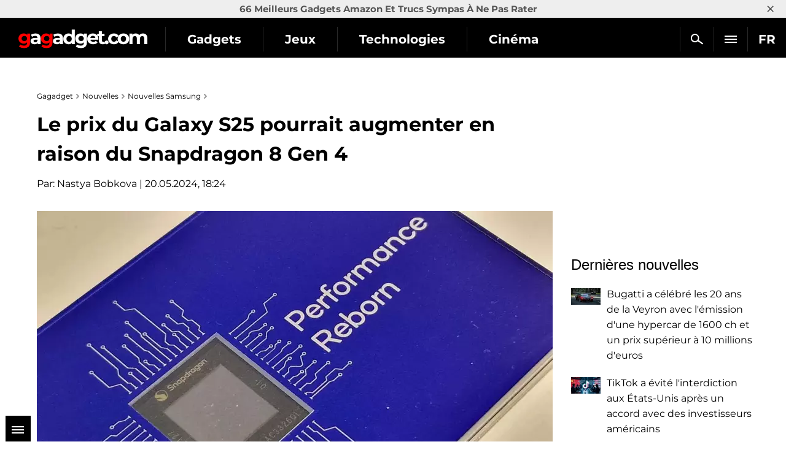

--- FILE ---
content_type: text/html; charset=utf-8
request_url: https://gagadget.com/fr/460142-le-prix-du-galaxy-s25-pourrait-augmenter-en-raison-du-snapdragon-8-gen-4/
body_size: 15034
content:

<!DOCTYPE html>
<html lang="fr">
<head>
	<meta charset="utf-8" />
	<title>Le prix du Galaxy S25 pourrait augmenter en raison du Snapdragon 8 Gen 4 | Gagadget.com</title>
	
	<meta name="news_keywords" content="Galaxy S25, Snapdragon 8 Gen 4, Samsung " />
	<meta name="description" content="Le nouveau fleuron de Samsung, le Galaxy S25, sera dévoilé au début de l&#39;année prochaine avec plusieurs mises à jour. Selon un rapport de Digital Chat Station, son prix pourrait augmenter en raison de la nouvelle puce Snapdragon 8 Gen 4." />

	<meta name="twitter:card" content="summary_large_image" />
	<meta name="twitter:description" content="Le nouveau fleuron de Samsung, le Galaxy S25, sera dévoilé au début de l&#39;année prochaine ..." />
	<meta name="twitter:title" content="Le prix du Galaxy S25 pourrait augmenter en raison du Snapdragon 8 Gen 4" />
	<meta name="twitter:site" content="@gagadget" />
	<meta name="twitter:url" content="https://gagadget.com/fr/460142-le-prix-du-galaxy-s25-pourrait-augmenter-en-raison-du-snapdragon-8-gen-4/" />
	
		
			<meta name="twitter:image" content="https://gagadget.com/media/cache/1d/2e/1d2e4756c27ae2588e632644badcae0c.webp" />
		
	
	<meta name="twitter:creator" content="@gagadget" />
	<meta name="robots" content="max-snippet:-1, max-image-preview:large" />


	
	
		<link rel="dns-prefetch" href="//googletagmanager.com" />
		<link rel="dns-prefetch" href="//autolinkmaker.itunes.apple.com" />
		<link rel="dns-prefetch" href="//connect.facebook.net" />
		
			<link rel="dns-prefetch" href="//www.googletagservices.com" />
			<link rel="dns-prefetch" href="//pagead2.googlesyndication.com" />
		
		
		<link rel="preload" href="/static/css/montserrat/JTUHjIg1_i6t8kCHKm4532VJOt5-QNFgpCtr6Hw5aXo.woff2" as="font" type="font/woff2" crossorigin />
		<link rel="preload" href="/static/css/montserrat/JTUHjIg1_i6t8kCHKm4532VJOt5-QNFgpCuM73w5aXo.woff2" as="font" type="font/woff2" crossorigin />
		<link rel="preload" href="/static/css/montserrat/JTUHjIg1_i6t8kCHKm4532VJOt5-QNFgpCuM73w3aXpsog.woff2" as="font" type="font/woff2" crossorigin />
		<link rel="preload" href="/static/css/montserrat/JTUHjIg1_i6t8kCHKm4532VJOt5-QNFgpCtr6Hw3aXpsog.woff2" as="font" type="font/woff2" crossorigin />
		<link rel="preload" href="/static/CACHE2/css/ac9c41c22ae2.css" as="style" />
	
	<link rel="dns-prefetch" href="//www.youtube.com" />
	


	<link rel="shortcut icon" href="https://gagadget.com/static/img/favicon.ico" />
	
	
	
	
		<meta name="google-site-verification" content="MoRsqumYf8c6UywS7x_ZjfYwB-YfLoeo992CuuIy-t0" />
	
	
	
	
	
	
	<meta name="google-site-verification" content="j-3QKlo08D3FKBf27v0iMbdafGVgd_eDod2L2S01vqE" />
	<meta name="dumedia-verify" content="4c69df21d40a" />
	<meta name='ir-site-verification-token' value='2015789489' />
	
	<meta name="viewport" content="width=device-width, initial-scale=1.0" />
	<meta name="theme-color" content="#000000" />

	
	
		<script type="application/ld+json">
		{
			"@context": "https://schema.org",
			"@type": "WebSite",
			"name": "Gagadget.com",
			"url": "https://gagadget.com/fr/",
			"potentialAction": {
				"@type": "SearchAction",
				"target": "https://gagadget.com/fr/search/?q={search_term_string}",
				"query-input": "required name=search_term_string"
			}
		}
		</script>
		<script type="application/ld+json">
		{
			"@context": "https://schema.org",
			"@type": "Organization",
			"name": "Gagadget",
			"legalName": "Gagadget.com",
			"url": "https://gagadget.com/fr/",
			"sameAs": [
				
				"https://flipboard.com/@gagadget/gagadget-com-fr-q4c3mhl4y",
				
				"https://t.me/gagadget_fr",
				
				"https://www.facebook.com/gagadgetfrance",
				
				"https://www.youtube.com/@gagadget.france"
				
			],
			"foundingDate": 2007,
			"logo": {
				"@type": "ImageObject",
				"url": "https://gagadget.com/static/img/gg_logo_black_600x60.jpg",
				"width": "600",
				"height": "60"
			},
			"address": {
				"@type": "PostalAddress",
				"streetAddress": "st. Velyka Vasylkivska 65",
				"addressLocality": "Kyiv",
				"postalCode": "03150",
				"addressCountry": "UA"
			},
			"contactPoint": {
				"@type": "ContactPoint",
				"email": "info@magnet.kiev.ua",
				"contactType": "headquoters",
				"areaServed": "UA",
				"availableLanguage": [
					"uk","en","de","fr","it","es","nl","sv","da","nb","pl","ru"
				]
			}
		}
		</script>
		<script type="application/ld+json">
		{
			"@context": "https://schema.org",
			"@type": "NewsMediaOrganization",
			"name": "Gagadget",
			"legalName": "Gagadget.com",
			"url": "https://gagadget.com/fr/",
			"sameAs": [
				
				"https://flipboard.com/@gagadget/gagadget-com-fr-q4c3mhl4y",
				
				"https://t.me/gagadget_fr",
				
				"https://www.facebook.com/gagadgetfrance",
				
				"https://www.youtube.com/@gagadget.france"
				
			],
			"foundingDate": 2007,
			"logo": {
				"@type": "ImageObject",
				"url": "https://gagadget.com/static/img/gg_logo_black_600x60.jpg",
				"width": "600",
				"height": "60"
			},
			"address": {
				"@type": "PostalAddress",
				"streetAddress": "st. Velyka Vasylkivska 65",
				"addressLocality": "Kyiv",
				"postalCode": "03150",
				"addressCountry": "UA"
			},
			"contactPoint": {
				"@type": "ContactPoint",
				"email": "info@magnet.kiev.ua",
				"contactType": "headquoters",
				"areaServed": "UA",
				"availableLanguage": [
					"uk","en","de","fr","it","es","nl","sv","da","nb","pl","ru"
				]
			}
		}
		</script>
	
	<script type="application/ld+json">
		{
			"@context": "https://schema.org",
			"@type": "NewsArticle",
			"headline": "Le prix du Galaxy S25 pourrait augmenter en raison du Snapdragon 8 Gen 4",
			"url": "https://gagadget.com/fr/460142-le-prix-du-galaxy-s25-pourrait-augmenter-en-raison-du-snapdragon-8-gen-4/",
			"mainEntityOfPage": {
				"@type": "WebPage",
				"@id": "https://gagadget.com/fr/460142-le-prix-du-galaxy-s25-pourrait-augmenter-en-raison-du-snapdragon-8-gen-4/"
			},
			"thumbnailUrl": "https://gagadget.com/media/post_big/Snapdragon-Summit-8-Gen-3-X-Elit.jpg",
			"dateCreated": "2024-05-20T19:09:43",
			"datePublished": "2024-05-20T19:09:43",
			"dateModified": "2024-05-20T19:24:58",
			"commentCount": "0",
			"articleSection": "Nouvelles",
			"description": "Le nouveau fleuron de Samsung, le Galaxy S25, sera dévoilé au début de l&#39;année prochaine avec plusieurs mises à jour. Selon un rapport de Digital Chat Station, son prix pourrait augmenter en raison de la nouvelle puce Snapdragon 8 Gen 4.",
			"author": {
				"@type": "Person",
				"name": "Nastya Bobkova",
				"url": "https://gagadget.com/fr/users/214253/all/"
			},
			"publisher": {
				"@type": "Organization",
				"name": "Gagadget.com",
				"url": "https://gagadget.com/",
				"logo": {
					"@type": "ImageObject",
					"url": "https://gagadget.com/static/img/gg_logo_black_600x60.jpg",
					"width": "600",
					"height": "60"
				},
				"brand": "Gagadget",
				"sameAs": [
					
					"https://flipboard.com/@gagadget/gagadget-com-fr-q4c3mhl4y",
					
					"https://t.me/gagadget_fr",
					
					"https://www.facebook.com/gagadgetfrance",
					
					"https://www.youtube.com/@gagadget.france"
					
				]
			}
		}
	</script>


	<link rel="stylesheet" href="/static/CACHE2/css/10d80bf08ebe.css" type="text/css" media="all" />

	
	
		

	
		<link rel="alternate" hreflang="ru" href="https://gagadget.com/460133-tsena-galaxy-s25-mozhet-vyirasti-iz-za-snapdragon-8-gen-4/" />
	

	
		<link rel="alternate" hreflang="uk" href="https://gagadget.com/uk/460132-tsina-galaxy-s25-mozhe-zrosti-cherez-snapdragon-8-gen-4/" />
	

	
		<link rel="alternate" hreflang="pl" href="https://gagadget.pl/460134-cena-galaxy-s25-moze-wzrosnac-z-powodu-snapdragona-8-gen-4/" />
	

	
		<link rel="alternate" hreflang="en" href="https://gagadget.com/en/460135-galaxy-s25-price-may-rise-due-to-snapdragon-8-gen-4/" />
	

	
		<link rel="alternate" hreflang="da" href="https://da.gagadget.com/460136-prisen-pa-galaxy-s25-kan-stige-pa-grund-af-snapdragon-8-gen-4/" />
	

	
		<link rel="alternate" hreflang="es" href="https://gagadget.es/460137-el-precio-del-galaxy-s25-podria-aumentar-debido-al-snapdragon-8-gen-4/" />
	

	

	
		<link rel="alternate" hreflang="de" href="https://gagadget.de/460139-preis-des-galaxy-s25-konnte-aufgrund-des-snapdragon-8-gen-4-steigen/" />
	

	
		<link rel="alternate" hreflang="nl" href="https://gagadget.nl/460140-galaxy-s25-prijs-kan-omhoog-door-snapdragon-8-gen-4/" />
	

	
		<link rel="alternate" hreflang="nb" href="https://nb.gagadget.com/460141-galaxy-s25-prisen-kan-stige-pa-grunn-av-snapdragon-8-gen-4/" />
	

	
		<link rel="alternate" hreflang="fr" href="https://gagadget.com/fr/460142-le-prix-du-galaxy-s25-pourrait-augmenter-en-raison-du-snapdragon-8-gen-4/" />
	

	
		<link rel="alternate" hreflang="sv" href="https://sv.gagadget.com/460143-priset-pa-galaxy-s25-kan-stiga-pa-grund-av-snapdragon-8-gen-4/" />
	


	

	
		<link rel="amphtml" href="https://gagadget.com/fr/460142-le-prix-du-galaxy-s25-pourrait-augmenter-en-raison-du-snapdragon-8-gen-4-amp/" />
	
	<link rel="canonical" href="https://gagadget.com/fr/460142-le-prix-du-galaxy-s25-pourrait-augmenter-en-raison-du-snapdragon-8-gen-4/" />
	


	<script type="text/javascript" src="/static/CACHE2/js/155a6b6fc55d.js"></script>

	
		<noscript data-js="loadlater" data-src="https://www.googletagservices.com/tag/js/gpt.js"></noscript>
	
	<script>
		var googletag = googletag || {};
		googletag.cmd = googletag.cmd || [];
		
			
	var gptadslots=[],
		gptIndex = -1;

			googletag.cmd.push(function() {
				var mapping_top = googletag.sizeMapping().
				addSize([768, 500], [728, 90]).
				addSize([1, 1], [[360, 100], [320, 50], [320, 100]]).
				build();
				
				
				googletag.defineSlot('/146704994/gagadget_sidebar_premium_fr', [[300, 600], [300, 250]], 'gagadget_sidebar_premium_fr').addService(googletag.pubads());
				googletag.pubads().collapseEmptyDivs(true);
				googletag.pubads().enableSingleRequest();
				googletag.pubads().setTargeting('request-path', '/fr/460142-le-prix-du-galaxy-s25-pourrait-augmenter-en-raison-du-snapdragon-8-gen-4/');
				
				googletag.enableServices();
			});
		
	</script>

	
		
			
		
	

	
	<meta property="og:type" content="article" />
	<meta property="og:title" content="Le prix du Galaxy S25 pourrait augmenter en raison du Snapdragon 8 Gen 4" />
	<meta property="article:author" content="Nastya Bobkova" />
	<meta property="ia:markup_url" content="https://gagadget.com/fr/460142-le-prix-du-galaxy-s25-pourrait-augmenter-en-raison-du-snapdragon-8-gen-4/" />
	
		
			<meta property="og:image" content="https://gagadget.com/media/cache/1d/2e/1d2e4756c27ae2588e632644badcae0c.webp" />
			<meta property="og:image:width" content="840" />
			<meta property="og:image:height" content="441" />
		
	
	<meta property="og:url" content="https://gagadget.com/fr/460142-le-prix-du-galaxy-s25-pourrait-augmenter-en-raison-du-snapdragon-8-gen-4/" />
	<meta property="og:description" content="Le nouveau fleuron de Samsung, le Galaxy S25, sera dévoilé au début de l&#39;année prochaine avec plusieurs mises à jour. Selon un rapport de Digital Chat Station, son prix pourrait augmenter en raison de la nouvelle puce Snapdragon 8 Gen 4." />

	
	
	<script>
		var infinitePostsOptions = {
			'next': '/fr/693098-bugatti-a-celebre-les-20-ans-de-la-veyron-avec-lemission-dune-hypercar-de-1600-ch-et-un-prix-superieur-a-10-millions-deuros/',
			'exclude': 460142,
			'original_post_id': 460142,
			'next_infinite_substitution': 0,
		};
	</script>
	


	
		<!-- Gravitec push -->
		<noscript data-js="loadlater" data-wait="3700">
		<script>(function(w,d,s,l,i){w[l]=w[l]||[];w[l].push({'gtm.start':
		new Date().getTime(),event:'gtm.js'});var f=d.getElementsByTagName(s)[0],
		j=d.createElement(s),dl=l!='dataLayer'?'&l='+l:'';j.async=true;j.src=
		'https://www.googletagmanager.com/gtm.js?id='+i+dl;f.parentNode.insertBefore(j,f);
		})(window,document,'script','dataLayer','GTM-K3XZ8W3');</script>
		</noscript>
		<!-- End Gravitec push -->
	

</head>
<body class="os-mac body-pt body-pt_sm body-pt_toplink">

	
	
		
		
			
		
	
	


	
		
			
		
	

	

		
			
<div class="header-wrap header-wrap_fixed" style="overflow: hidden;">
	
		<div class="toplink-container js-toplink-container">
	<a href="https://gagadget.com/fr/amazon-find/227046-truc-cool-a-acheter-sur-amazon/" class="toplink-container__link js-open"><b>66 Meilleurs Gadgets Amazon Et Trucs Sympas À Ne Pas Rater</b></a>
	<a href="#" class="toplink-container__link toplink-container__link_close" data-url="/ajax/close-toplink/637/">×</a>
</div>

	
	<div class="header-cont">
		<div class="header-cont__in">
			<ul class="nav pull-right js-sub-cont">

				<li class="pull-right relative">
					

<div class="js-country">
	
		<span class="nav__link nav__link_nar">
			FR
		</span>
		<ul class="nav-drop">
			
				
					
						
											
							
								<li>
									<a href="/uk/460132-tsina-galaxy-s25-mozhe-zrosti-cherez-snapdragon-8-gen-4/" class="nav-drop__link">UK</a>
								</li>
							
						
					
				
			
				
					
						
											
							
								<li>
									<a href="/en/460135-galaxy-s25-price-may-rise-due-to-snapdragon-8-gen-4/" class="nav-drop__link">EN</a>
								</li>
							
						
					
				
			
				
					
						
											
							
								<li>
									<a href="https://gagadget.de/460139-preis-des-galaxy-s25-konnte-aufgrund-des-snapdragon-8-gen-4-steigen/" class="nav-drop__link">DE</a>
								</li>
							
						
					
				
			
				
			
				
					
						<li>
							<a href="https://gagadget.it/" class="nav-drop__link">IT</a>
						</li>
					
				
			
				
					
						
											
							
								<li>
									<a href="https://gagadget.es/460137-el-precio-del-galaxy-s25-podria-aumentar-debido-al-snapdragon-8-gen-4/" class="nav-drop__link">ES</a>
								</li>
							
						
					
				
			
				
					
						
											
							
								<li>
									<a href="https://gagadget.nl/460140-galaxy-s25-prijs-kan-omhoog-door-snapdragon-8-gen-4/" class="nav-drop__link">NL</a>
								</li>
							
						
					
				
			
				
					
						
											
							
								<li>
									<a href="https://sv.gagadget.com/460143-priset-pa-galaxy-s25-kan-stiga-pa-grund-av-snapdragon-8-gen-4/" class="nav-drop__link">SV</a>
								</li>
							
						
					
				
			
				
					
						
					
				
			
				
					
						
					
				
			
				
					
						
											
							
								<li>
									<a href="https://gagadget.pl/460134-cena-galaxy-s25-moze-wzrosnac-z-powodu-snapdragona-8-gen-4/" class="nav-drop__link">PL</a>
								</li>
							
						
					
				
			
				
					
						
											
							
								<li>
									<a href="/460133-tsena-galaxy-s25-mozhet-vyirasti-iz-za-snapdragon-8-gen-4/" class="nav-drop__link">RU</a>
								</li>
							
						
					
				
			
		</ul>
	
</div>
				</li>

				<li class="pull-right nav__more js-submenu">
					<div class="menu-link">
						<span class="nav__link nav__link_nar">
							<span class="icon-bar-wr">
								<span class="icon-bar"></span>
								<span class="icon-bar"></span>
								<span class="icon-bar"></span>
							</span>
						</span>
						<ul class="nav-drop nav-drop_hd"></ul>
					</div>
				</li>
				
				<li class="pull-right">
					<a href="/fr/search/" class="nav__link nav__link_nar js-search-fr" rel="nofollow"><span class="nav__search"></span></a>
				</li>
				
			</ul>
			<ul class="nav nav_left js-r-menu">
				
				
					
						

	
		<li class="js-r-menu-item">
			<a href="/fr/gadgets/" class="nav__link">Gadgets</a>
			<ul>
				
					
						<li>
							<a href="/fr/interview/">Interview</a>
							
						</li>
					
				
					
						<li>
							<a href="/fr/robots/">Robots</a>
							
						</li>
					
				
					
						<li>
							<a href="/fr/buzz/">Fuites et rumeurs</a>
							
						</li>
					
				
					
						<li>
							<a href="/fr/announce/">Annonces</a>
							
						</li>
					
				
					
						<li>
							<a href="/fr/gadgets-review/">Avis de gadgets</a>
							
						</li>
					
				
					
						<li>
							<a href="/fr/discounts/">Remises</a>
							
						</li>
					
				
					
						<li>
							<a href="/fr/business/">Entreprise</a>
							
						</li>
					
				
					
						<li>
							<a href="/fr/smarthome/">Maison intelligente</a>
							
						</li>
					
				
					
						<li>
							<a href="/fr/cringe/">Cringe</a>
							
						</li>
					
				
					
						<li>
							<a href="/fr/kino/">Cinéma</a>
							
						</li>
					
				
					
						<li>
							<a href="/fr/local/">Actualités françaises</a>
							
						</li>
					
				
			</ul>
		</li>
	
		<li class="js-r-menu-item">
			<a href="/fr/games/" class="nav__link">Jeux</a>
			<ul>
				
					
						<li>
							<a href="/fr/vr-games/">Jeux VR</a>
							
						</li>
					
				
					
						<li>
							<a href="/fr/games-buzz/">Leaks et rumeurs (jeux)</a>
							
						</li>
					
				
					
						<li>
							<a href="/fr/games-announce/">Annonces</a>
							
						</li>
					
				
					
						<li>
							<a href="/fr/games-review/">Critiques de jeux</a>
							
						</li>
					
				
					
						<li>
							<a href="/fr/pc/">PC</a>
							
						</li>
					
				
					
						<li>
							<a href="/fr/playstation/">Playstation</a>
							
						</li>
					
				
					
						<li>
							<a href="/fr/xbox/">Xbox</a>
							
						</li>
					
				
					
						<li>
							<a href="/fr/games-nintendo/">Nintendo Switch</a>
							
						</li>
					
				
					
						<li>
							<a href="/fr/games-mobile/">Jeux mobiles</a>
							
						</li>
					
				
					
						<li>
							<a href="/fr/games-discounts/">Remises</a>
							
						</li>
					
				
			</ul>
		</li>
	
		<li class="js-r-menu-item">
			<a href="/fr/tech/" class="nav__link">Technologies</a>
			<ul>
				
					
						<li>
							<a href="/fr/ai/">Intelligence artificielle</a>
							
						</li>
					
				
					
						<li>
							<a href="/fr/space/">Espace</a>
							
						</li>
					
				
					
						<li>
							<a href="/fr/ev/">Transport électrique</a>
							
						</li>
					
				
					
						<li>
							<a href="/fr/blokchejn-i-kriptovalyuty/">Crypto-monnaies</a>
							
						</li>
					
				
					
						<li>
							<a href="/fr/streamimg/">Streaming</a>
							
						</li>
					
				
					
						<li>
							<a href="/fr/cloud-services/">Services cloud</a>
							
						</li>
					
				
					
						<li>
							<a href="/fr/security/">Sécurité et pirates</a>
							
						</li>
					
				
			</ul>
		</li>
	
		<li class="js-r-menu-item">
			<a href="/fr/movies/" class="nav__link">Cinéma</a>
			<ul>
				
					
						<li>
							<a href="/fr/movies-announce/">Annonces de films</a>
							
						</li>
					
				
					
						<li>
							<a href="/fr/rumours-film/">Fuites et rumeurs (films)</a>
							
						</li>
					
				
					
						<li>
							<a href="/fr/trailers/">Bandes-annonces</a>
							
						</li>
					
				
					
						<li>
							<a href="/fr/serials/">Séries</a>
							
						</li>
					
				
					
						<li>
							<a href="/fr/animation/">Animation</a>
							
						</li>
					
				
					
						<li>
							<a href="/fr/kino/">Cinéma</a>
							
						</li>
					
				
			</ul>
		</li>
	
		<li class="js-r-menu-item">
			<a href="/fr/vehicles/" class="nav__link">Voitures</a>
			<ul>
				
					
						<li>
							<a href="/fr/cars/">Voitures</a>
							
						</li>
					
				
					
						<li>
							<a href="/fr/commercial-vehicles/">Véhicules utilitaires</a>
							
						</li>
					
				
					
						<li>
							<a href="/fr/rumors-auto/">Rumeurs (auto)</a>
							
						</li>
					
				
					
						<li>
							<a href="/fr/ev/">Transport électrique</a>
							
						</li>
					
				
					
				
			</ul>
		</li>
	
		<li class="js-r-menu-item">
			<a href="/fr/military/" class="nav__link">Militaire</a>
			<ul>
				
					
						<li>
							<a href="/fr/uav/">UAV</a>
							
						</li>
					
				
					
						<li>
							<a href="/fr/osint/">OSINT</a>
							
						</li>
					
				
					
						<li>
							<a href="/fr/proizvoditeli-oruzhiya/">Fabricants d&#39;armes</a>
							
						</li>
					
				
					
						<li>
							<a href="/fr/aviation/">Aviation</a>
							
						</li>
					
				
					
						<li>
							<a href="/fr/fleet/">Flotte</a>
							
						</li>
					
				
					
						<li>
							<a href="/fr/tanks/">Véhicules blindés</a>
							
						</li>
					
				
					
						<li>
							<a href="/fr/rockets/">Missiles</a>
							
						</li>
					
				
			</ul>
		</li>
	
		<li class="js-r-menu-item">
			<a href="/fr/software/" class="nav__link">Logiciel</a>
			<ul>
				
					
						<li>
							<a href="/fr/android/">Android</a>
							
						</li>
					
				
					
						<li>
							<a href="/fr/windows/">Windows</a>
							
						</li>
					
				
					
						<li>
							<a href="/fr/ios/">iOS</a>
							
						</li>
					
				
					
						<li>
							<a href="/fr/macos/">Mac OS</a>
							
						</li>
					
				
					
						<li>
							<a href="/fr/linux/">Linux</a>
							
						</li>
					
				
			</ul>
		</li>
	


						
<li class="js-r-menu-item">
	<a href="/fr/reviews/" class="nav__link">Guide d'achat</a>
	<ul>
		
			
		
			
				<li><a href="/fr/reviews/rc-cars/">Voitures RC</a></li>
			
		
			
				<li><a href="/fr/reviews/projector-screens/">Écrans de projection</a></li>
			
		
			
				<li><a href="/fr/reviews/speakers/">haut-parleurs</a></li>
			
		
			
				<li><a href="/fr/reviews/bike/">Bicyclette</a></li>
			
		
			
				<li><a href="/fr/reviews/optics/">Optique</a></li>
			
		
			
				<li><a href="/fr/reviews/phones/">Smartphones</a></li>
			
		
			
				<li><a href="/fr/reviews/mobile-pc/">Ordinateurs portables</a></li>
			
		
			
				<li><a href="/fr/reviews/headphones/">Casques d&#39;écoute</a></li>
			
		
			
				<li><a href="/fr/reviews/ssd/">SSDs</a></li>
			
		
			
				<li><a href="/fr/reviews/projectors/">Projecteurs</a></li>
			
		
			
				<li><a href="/fr/reviews/tv/">TV</a></li>
			
		
			
				<li><a href="/fr/reviews/video-cameras/">Caméras vidéo</a></li>
			
		
			
				<li><a href="/fr/reviews/quadcopters/">Quadrocoptères</a></li>
			
		
			
				<li><a href="/fr/reviews/wifi-router/">Routeurs Wi-Fi</a></li>
			
		
			
		
		
			
				<li><a href="/fr/reviews/amazon-find/">Amazon Find</a></li>
			
		
	</ul>
</li>


						
					
				
				
			</ul>
		</div>
	</div>
	<div class="header-logo">
		<a class="logo-gg-intl logo-gg-intl_fr" href="/fr/">Gagadget</a>
	</div>
	<div class="clearfix"></div>
</div>
		

		
	


		<div id="wrapper" class="l-page-wrapper">

			
	
		
				
			
	


			<div class="site-body">
				<div id="main" class=" l-container">
					
					
						<div id="content" class="js-preload-content l-grid_main">
							<div
 class="r-wide"
>
								
	<div id="js-post-container">
		

<div class="js-post" id="post-460142" data-url="/fr/460142-le-prix-du-galaxy-s25-pourrait-augmenter-en-raison-du-snapdragon-8-gen-4/" data-title="Le prix du Galaxy S25 pourrait augmenter en raison du Snapdragon 8 Gen 4">

	
		
	

	
	


	<div class="l-container l-flex-iframe">
		<div class="l-inner l-inner_high">
			


	
		
			<ul class="breadcrumbs bottom15" itemscope itemtype="https://schema.org/BreadcrumbList">
				<li itemprop="itemListElement" itemscope itemtype="https://schema.org/ListItem">
					<a href="https://gagadget.com/fr/" itemprop="item"><span itemprop="name">Gagadget</span></a>
					<meta itemprop="position" content="1" />
				</li>
				<li itemprop="itemListElement" itemscope itemtype="https://schema.org/ListItem">
					<a href="/fr/news/" itemprop="item"><span itemprop="name">Nouvelles</span></a>
					<meta itemprop="position" content="2" />
				</li>
				
					
					
						<li itemprop="itemListElement" itemscope itemtype="https://schema.org/ListItem">
							<a href="/fr/news/samsung/" itemprop="item"><span itemprop="name">Nouvelles Samsung</span></a>
							<meta itemprop="position" content="3" />
						</li>
					
					<li itemprop="itemListElement" itemscope itemtype="https://schema.org/ListItem" class="hidden">
						<a href="https://gagadget.com/fr/460142-le-prix-du-galaxy-s25-pourrait-augmenter-en-raison-du-snapdragon-8-gen-4/" itemprop="item"><span itemprop="name">Le prix du Galaxy S25 pourrait augmenter en raison du Snapdragon 8 Gen 4</span></a>
						<meta itemprop="position" content="4" />
					</li>
				
			</ul>
		
	




			

			<div class="b-nodetop b-nodetop_nobor">
				
					<h1>Le prix du Galaxy S25 pourrait augmenter en raison du Snapdragon 8 Gen 4</h1>
					
				
				
			</div>

			
				
					<div class="bottom20 pull-left">
						Par: <a href="/fr/authors/214253/">Nastya Bobkova</a> | 20.05.2024, 18:24
					</div>
				
			
			<div class="clearfix"></div>

			

			<div class="b-font-def post-links">
				

				
					
						<div class="text-center">
							<picture>
								
									<source media="(max-width: 568px)" srcset="/media/cache/fc/b3/fcb3012294ab37c5b80b3052b9b51fea.webp" />
								
								
									<source media="(min-width: 569px)" srcset="/media/cache/13/af/13af9361294b49848f76917770036d0c.webp" />
								
								<img src="/media/post_big/Snapdragon-Summit-8-Gen-3-X-Elit.jpg" alt="Le prix du Galaxy S25 pourrait augmenter en raison du Snapdragon 8 Gen 4" title="Le prix du Galaxy S25 pourrait augmenter en raison du Snapdragon 8 Gen 4" width="" height="" fetchpriority="high" />
							</picture>
							
						</div>
					

					
						

<div class="l-container">
	<div class="l-grid">
		<div class="l-inner l-inner_wide text-center" style="min-height: 89px">
			<div id="gagadget_post_460142">
				<script>
					gptIndex++;
					(function (gptIndex) {
						var el = $('#gagadget_post_460142');
						el.attr('data-gpt-index', gptIndex);

						if (typeof OA_branding == "undefined") {
							googletag.cmd.push(function() {
								var gagadget__cont_728 = googletag.sizeMapping().
								addSize([1280, 700], [728, 90]).
								addSize([500, 500], [468, 60]).
								addSize([300, 250], [300, 250]).
								build();
								gptadslots[gptIndex] = googletag.defineSlot('/146704994/gagadget_post_cont-top_fr', [[728, 90], [468, 60], [300, 250]], 'gagadget_post_460142').defineSizeMapping(gagadget__cont_728).
								
								addService(googletag.pubads());
								googletag.enableServices();
								googletag.display("gagadget_post_460142");
							});
						} else {
							googletag.cmd.push(function() {
								var gagadget__cont_728 = googletag.sizeMapping().
								addSize([500, 500], [468, 60]).
								addSize([300, 250], [300, 250]).
								build();
								gptadslots[gptIndex] = googletag.defineSlot('/146704994/gagadget_post_cont-top_fr', [[468, 60], [300, 250]], 'gagadget_post_460142').defineSizeMapping(gagadget__cont_728).
								
								addService(googletag.pubads());
								googletag.enableServices();
								googletag.display("gagadget_post_460142");
							});
						}
					})(gptIndex);
				</script>
			</div>
		</div>
	</div>
</div>

					

					
						<p>Le nouveau fleuron de Samsung, le Galaxy S25, sera dévoilé au début de l'année prochaine avec plusieurs mises à jour. Selon un rapport de <a href="https://m.weibo.cn/detail/5035406116524327">Digital Chat Station</a>, son prix pourrait augmenter en raison de la nouvelle puce Snapdragon 8 Gen 4.</p>
<h3>Voici ce que nous savons</h3>
<p>Selon Digital Chat Station, cette puce (modèle SM8750) sera beaucoup plus chère que les modèles précédents, y compris le Snapdragon 8 Gen 3. Une augmentation du prix de la puce pourrait compliquer la production des smartphones, car l'écran et la puce sont déjà les composants les plus chers.</p>
<p>Cette augmentation de prix pourrait être due à un nouveau cœur de processeur spécial de Qualcomm (Oryon). Il est capable d'égaler les performances des puces des séries A et M d'Apple utilisées dans les iPhones, les iPads et les Macs, de sorte que les performances seront considérablement améliorées par rapport aux Snapdragon précédents.</p>
<p>En outre, ce chipset sera créé à l'aide du processus N3E de deuxième génération de TSMC. Il s'agit du même processus que celui utilisé pour fabriquer le M4 d'Apple et le chipset A18 Pro à venir.</p>
<p><strong>Source : SamMobile</strong> <a href="https://www.sammobile.com/news/galaxy-s25-pricier-snapdragon-8-gen-4/">SamMobile</a></p>
					
				

				
	



				

				

				

				

				

				
			</div>

			
				


			

			<div class="b-node-author top20">
				

				
					<a class="b-node-author__tags b-node-author__bor" href="/fr/tags/snapdragon/">Snapdragon</a>
				
				<div class="clearfix"></div>
			</div>
			<div class="clearfix"></div>

		</div>
	</div>

	

	

	

	<div class="l-container bottom15">
		<div class="l-inner l-inner_high">
			<div id="social-likes-post-460142" class="social-likes social-likes_gg social-likes_gg_ua" data-url="https://gagadget.com/fr/460142-le-prix-du-galaxy-s25-pourrait-augmenter-en-raison-du-snapdragon-8-gen-4/" data-title="Le prix du Galaxy S25 pourrait augmenter en raison du Snapdragon 8 Gen 4">
				
				<div class="facebook"><span class="r-pc social-likes__txt">Facebook</span></div>
				<div class="telegram"><span class="r-pc social-likes__txt">Telegram</span></div>
			</div>
		</div>
	</div>

	

	

	
		<div class="l-container">
			<div class="l-grid_2">
				<div class="l-inner l-inner_wide text-center">
					
					<div id="gagadget_post_cont-left_460142">
						<script>
							gptIndex++;
							(function (gptIndex) {
								var el = $('#gagadget_post_cont-left_460142');
								el.attr('data-gpt-index', gptIndex);

								if (typeof OA_branding == "undefined") {
									googletag.cmd.push(function() {
										var gagadget_cont_336 = googletag.sizeMapping().
										addSize([1280, 700], [[336, 280], 'fluid']).
										addSize([1, 1], [[300, 250], 'fluid']).
										build();
										gptadslots[gptIndex] = googletag.defineSlot('/146704994/gagadget_post_cont-left_fr', [[336, 280], [300, 250], 'fluid'], 'gagadget_post_cont-left_460142').defineSizeMapping(gagadget_cont_336).addService(googletag.pubads());
										googletag.display("gagadget_post_cont-left_460142");
									});
								} else {
									googletag.cmd.push(function() {
										gptadslots[gptIndex] = googletag.defineSlot('/146704994/gagadget_post_cont-left_fr', [[300, 250], 'fluid'], 'gagadget_post_cont-left_460142').addService(googletag.pubads());
										googletag.display("gagadget_post_cont-left_460142");
									});
								}
							})(gptIndex);
						</script>
					</div>
					
				</div>
			</div>
			
				<div class="l-grid_2">
					<div class="l-inner l-inner_wide text-center">
						
						<div id="gagadget_post_cont-right_460142">
							<script>
								gptIndex++;
								(function (gptIndex) {
									var el = $('#gagadget_post_cont-right_460142');
									el.attr('data-gpt-index', gptIndex);

									if (typeof OA_branding == "undefined") {
										googletag.cmd.push(function() {
											var gagadget_cont_336 = googletag.sizeMapping().
											addSize([1280, 700], [[336, 280], 'fluid']).
											addSize([1, 1], [[300, 250], 'fluid']).
											build();
											gptadslots[gptIndex] = googletag.defineSlot('/146704994/gagadget_post_cont-right_fr', [[336, 280], [300, 250], 'fluid'], 'gagadget_post_cont-right_460142').defineSizeMapping(gagadget_cont_336).addService(googletag.pubads());
											googletag.display("gagadget_post_cont-right_460142");
										});
									} else {
										googletag.cmd.push(function() {
											gptadslots[gptIndex] = googletag.defineSlot('/146704994/gagadget_post_cont-right_fr', [[300, 250], 'fluid'], 'gagadget_post_cont-right_460142').addService(googletag.pubads());
											googletag.display("gagadget_post_cont-right_460142");
										});
									}
								})(gptIndex);
							</script>
						</div>
						
					</div>
				</div>
			
		</div>
	
</div>
	</div>

	


							</div>
						</div>

						
						<div id="sidebar" class="l-grid_rightcol
	
">
							<div class="js-preload-sidebar">
								
	
		

									
										
											<div class="ads" style="min-height: 249px;">
												<div id='gagadget_sidebar_premium_fr'>
													<script>
														$(function() {
															googletag.cmd.push(function() {
																googletag.display('gagadget_sidebar_premium_fr');
															});
														});
													</script>
												</div>
											</div>
										
									

									





	

	<div class="b-sidebar-news">
		<div class="b-sota-head">Dernières nouvelles</div>
		<div class="b-sota-body">
			<ul class="b-sota-list b-sota-list_news">
				
					<li class="b-sota-list__item">
						<div class="b-media-item">
							<a class="b-media-item__linkimg" href="/fr/693098-bugatti-a-celebre-les-20-ans-de-la-veyron-avec-lemission-dune-hypercar-de-1600-ch-et-un-prix-superieur-a-10-millions-deuros/">
								
									
										<img class="b-media-item__img" src="/media/cache/34/93/349353f7fd00cb485b71b705ded5f873.webp" width="48" height="27" alt="Bugatti a célébré les 20 ans de la Veyron avec l'émission d'une hypercar de 1600 ch et un prix supérieur à 10 millions d'euros" title="Bugatti a célébré les 20 ans de la Veyron avec l'émission d'une hypercar de 1600 ch et un prix supérieur à 10 millions d'euros" />
									
								
							</a>
							<span class="b-media-item__linktxt">
								<a href="/fr/693098-bugatti-a-celebre-les-20-ans-de-la-veyron-avec-lemission-dune-hypercar-de-1600-ch-et-un-prix-superieur-a-10-millions-deuros/#js-comment-form" class="b-indexnode__comments b-indexnode__comments_fr">0</a>
								<a class="link-black" href="/fr/693098-bugatti-a-celebre-les-20-ans-de-la-veyron-avec-lemission-dune-hypercar-de-1600-ch-et-un-prix-superieur-a-10-millions-deuros/">
									<span class="b-media-item__txt">Bugatti a célébré les 20 ans de la Veyron avec l'émission d'une hypercar de 1600 ch et un prix supérieur à 10 millions d'euros</span>
								</a>
							</span>
							<div class="clearfix"></div>
						</div>
					</li>
				
					<li class="b-sota-list__item">
						<div class="b-media-item">
							<a class="b-media-item__linkimg" href="/fr/business/693095-tiktok-a-evite-linterdiction-aux-etats-unis-apres-un-accord-avec-des-investisseurs-americains/">
								
									
										<img class="b-media-item__img" src="/media/cache/f8/78/f8786cd3af621bdcc7280a1edc6119b7.webp" width="48" height="27" alt="TikTok a évité l'interdiction aux États-Unis après un accord avec des investisseurs américains" title="TikTok a évité l'interdiction aux États-Unis après un accord avec des investisseurs américains" />
									
								
							</a>
							<span class="b-media-item__linktxt">
								<a href="/fr/business/693095-tiktok-a-evite-linterdiction-aux-etats-unis-apres-un-accord-avec-des-investisseurs-americains/#js-comment-form" class="b-indexnode__comments b-indexnode__comments_fr">0</a>
								<a class="link-black" href="/fr/business/693095-tiktok-a-evite-linterdiction-aux-etats-unis-apres-un-accord-avec-des-investisseurs-americains/">
									<span class="b-media-item__txt">TikTok a évité l'interdiction aux États-Unis après un accord avec des investisseurs américains</span>
								</a>
							</span>
							<div class="clearfix"></div>
						</div>
					</li>
				
					<li class="b-sota-list__item">
						<div class="b-media-item">
							<a class="b-media-item__linkimg" href="/fr/693089-voici-a-quoi-ressemblera-le-smartphone-photo-phare-unique-oppo-find-x9-ultra-avec-deux-capteurs-de-200-mp/">
								
									
										<img class="b-media-item__img" src="/media/cache/c7/69/c769c81e2e1333f04d59f156eaf53c93.webp" width="48" height="27" alt="Voici à quoi ressemblera le smartphone photo phare unique Oppo Find X9 Ultra avec deux capteurs de 200 MP" title="Voici à quoi ressemblera le smartphone photo phare unique Oppo Find X9 Ultra avec deux capteurs de 200 MP" />
									
								
							</a>
							<span class="b-media-item__linktxt">
								<a href="/fr/693089-voici-a-quoi-ressemblera-le-smartphone-photo-phare-unique-oppo-find-x9-ultra-avec-deux-capteurs-de-200-mp/#js-comment-form" class="b-indexnode__comments b-indexnode__comments_fr">0</a>
								<a class="link-black" href="/fr/693089-voici-a-quoi-ressemblera-le-smartphone-photo-phare-unique-oppo-find-x9-ultra-avec-deux-capteurs-de-200-mp/">
									<span class="b-media-item__txt">Voici à quoi ressemblera le smartphone photo phare unique Oppo Find X9 Ultra avec deux capteurs de 200 MP</span>
								</a>
							</span>
							<div class="clearfix"></div>
						</div>
					</li>
				
				
			</ul>
		</div>
	</div>


									





	

	<div class="b-sidebar-news">
		<div class="b-sota-head">Dernières critiques</div>
		<div class="b-sota-body">
			<ul class="b-sota-list b-sota-list_news">
				
					<li class="b-sota-list__item">
						<div class="b-media-item">
							<a class="b-media-item__linkimg" href="/fr/693133-les-meilleurs-moniteurs-qd-oled-pour-le-jeu/">
								
									
										<img class="b-media-item__img" src="/media/cache/00/52/00528b654dd5a6f001b8a3c32591e90b.webp" width="48" height="27" alt="Meilleurs Moniteurs QD-OLED pour le Gaming" title="Meilleurs Moniteurs QD-OLED pour le Gaming" />
									
								
							</a>
							<span class="b-media-item__linktxt">
								<a href="/fr/693133-les-meilleurs-moniteurs-qd-oled-pour-le-jeu/#js-comment-form" class="b-indexnode__comments b-indexnode__comments_fr">0</a>
								<a class="link-black" href="/fr/693133-les-meilleurs-moniteurs-qd-oled-pour-le-jeu/">
									<span class="b-media-item__txt">Meilleurs Moniteurs QD-OLED pour le Gaming</span>
								</a>
							</span>
							<div class="clearfix"></div>
						</div>
					</li>
				
					<li class="b-sota-list__item">
						<div class="b-media-item">
							<a class="b-media-item__linkimg" href="/fr/693029-meilleur-moniteur-vertical-pour-le-codage/">
								
									
										<img class="b-media-item__img" src="/media/cache/85/88/8588a64a88015d361498c3cff4a3ea91.webp" width="48" height="27" alt="Meilleur moniteur vertical pour le codage" title="Meilleur moniteur vertical pour le codage" />
									
								
							</a>
							<span class="b-media-item__linktxt">
								<a href="/fr/693029-meilleur-moniteur-vertical-pour-le-codage/#js-comment-form" class="b-indexnode__comments b-indexnode__comments_fr">0</a>
								<a class="link-black" href="/fr/693029-meilleur-moniteur-vertical-pour-le-codage/">
									<span class="b-media-item__txt">Meilleur moniteur vertical pour le codage</span>
								</a>
							</span>
							<div class="clearfix"></div>
						</div>
					</li>
				
					<li class="b-sota-list__item">
						<div class="b-media-item">
							<a class="b-media-item__linkimg" href="/fr/pc/692883-meilleures-tv-4k-pour-le-gaming-pc/">
								
									
										<img class="b-media-item__img" src="/media/cache/d3/cf/d3cf2189e1a236afaf54f0d6b7b2da50.webp" width="48" height="27" alt="Meilleures TV 4K pour le Gaming PC" title="Meilleures TV 4K pour le Gaming PC" />
									
								
							</a>
							<span class="b-media-item__linktxt">
								<a href="/fr/pc/692883-meilleures-tv-4k-pour-le-gaming-pc/#js-comment-form" class="b-indexnode__comments b-indexnode__comments_fr">0</a>
								<a class="link-black" href="/fr/pc/692883-meilleures-tv-4k-pour-le-gaming-pc/">
									<span class="b-media-item__txt">Meilleures TV 4K pour le Gaming PC</span>
								</a>
							</span>
							<div class="clearfix"></div>
						</div>
					</li>
				
				
			</ul>
		</div>
	</div>


									





	

	<div class="b-sidebar-news">
		<div class="b-sota-head">Derniers articles</div>
		<div class="b-sota-body">
			<ul class="b-sota-list b-sota-list_news">
				
					<li class="b-sota-list__item">
						<div class="b-media-item">
							<a class="b-media-item__linkimg" href="/fr/693036-loled-en-vaut-il-le-prix-avantages-et-inconvenients/">
								
									
										<img class="b-media-item__img" src="/media/cache/46/12/4612ee003832acbcc4584100d57073ce.webp" width="48" height="27" alt="L'OLED vaut-il son prix ? Avantages et inconvénients" title="L'OLED vaut-il son prix ? Avantages et inconvénients" />
									
								
							</a>
							<span class="b-media-item__linktxt">
								<a href="/fr/693036-loled-en-vaut-il-le-prix-avantages-et-inconvenients/#js-comment-form" class="b-indexnode__comments b-indexnode__comments_fr">0</a>
								<a class="link-black" href="/fr/693036-loled-en-vaut-il-le-prix-avantages-et-inconvenients/">
									<span class="b-media-item__txt">L'OLED vaut-il son prix ? Avantages et inconvénients</span>
								</a>
							</span>
							<div class="clearfix"></div>
						</div>
					</li>
				
					<li class="b-sota-list__item">
						<div class="b-media-item">
							<a class="b-media-item__linkimg" href="/fr/692787-qd-oled-vs-oled/">
								
									
										<img class="b-media-item__img" src="/media/cache/f7/9f/f79fbc826ff5e255c2e655aa10b11a73.webp" width="48" height="27" alt="QD-OLED vs OLED" title="QD-OLED vs OLED" />
									
								
							</a>
							<span class="b-media-item__linktxt">
								<a href="/fr/692787-qd-oled-vs-oled/#js-comment-form" class="b-indexnode__comments b-indexnode__comments_fr">0</a>
								<a class="link-black" href="/fr/692787-qd-oled-vs-oled/">
									<span class="b-media-item__txt">QD-OLED vs OLED</span>
								</a>
							</span>
							<div class="clearfix"></div>
						</div>
					</li>
				
					<li class="b-sota-list__item">
						<div class="b-media-item">
							<a class="b-media-item__linkimg" href="/fr/691296-mini-led-vs-oled/">
								
									
										<img class="b-media-item__img" src="/media/cache/04/fc/04fc268f1fe0a4c0452e78540af8ff62.webp" width="48" height="27" alt="Mini-LED vs OLED" title="Mini-LED vs OLED" />
									
								
							</a>
							<span class="b-media-item__linktxt">
								<a href="/fr/691296-mini-led-vs-oled/#js-comment-form" class="b-indexnode__comments b-indexnode__comments_fr">0</a>
								<a class="link-black" href="/fr/691296-mini-led-vs-oled/">
									<span class="b-media-item__txt">Mini-LED vs OLED</span>
								</a>
							</span>
							<div class="clearfix"></div>
						</div>
					</li>
				
				
			</ul>
		</div>
	</div>


									
									
										
											<div id="js-preload-banner" class="r-no-mobi">
												<div>
													<div id="gagadget_scroll_fr"></div>
													<script>
														(function () {
															googletag.cmd.push(function() {
																gptadslots_scroll = googletag.defineSlot('/146704994/gagadget_scroll_fr', [300, 600], 'gagadget_scroll_fr').
																
setTargeting('infinite_scroll', 'true').


																addService(googletag.pubads());
															});
														})();
													</script>
												</div>
											</div>
										
									
								
	

							</div>
						</div>
					
					

					<div class="clearfix js-preload-footer"></div>
				</div>
			</div>
		</div>

		
	

	<div id="footer" class="fixed js-footer">
		
			<div class="footer-slide">
				<a class="footer-slide__up js-up" href="#">
					<span class="icon-bar-wr">
						<span class="icon-bar"></span>
						<span class="icon-bar"></span>
						<span class="icon-bar"></span>
					</span>
				</a>
				<a class="footer-slide__down js-down" href="#"><span class="footer-slide__triang"></span></a>
			</div>
		
		<div class="l-page-wrapper">
			<div class="footer-content">
				<div class="l-container r-no-mobi">
					



	<div class="l-grid_1">
		<div class="l-inner">
			<div class="footer-content__b-name">À propos du site</div>
			
				<div class="footer-content__b-elem"><a class="footer-content__link" href="/573222-politique-editoriale-de-gagadgetcom/">Politique éditoriale</a></div>
			
				<div class="footer-content__b-elem"><a class="footer-content__link" href="/573460-avertissements-concernant-lutilisation-de-lia/">Avertissements concernant l&#39;utilisation de l&#39;IA</a></div>
			
				<div class="footer-content__b-elem"><a class="footer-content__link" href="/contact/">Contactez-nous</a></div>
			
				<div class="footer-content__b-elem"><a class="footer-content__link" href="/politique-de-confidentialite/">Politique de confidentialité</a></div>
			
				<div class="footer-content__b-elem"><a class="footer-content__link" href="/archive/">Archives</a></div>
			
		</div>
	</div>
	


				</div>
				
					<div class="l-container">
						
	<div class="l-grid_1">
		<div class="l-inner l-inner_high">
			<div class="show-lang" data-js="show-lang">
				
					
						
							<a href="/460133-tsena-galaxy-s25-mozhet-vyirasti-iz-za-snapdragon-8-gen-4/" class="lang-flag lang-flag_ru">ru</a>
						
					
				
					
						<div>
							<a href="/uk/460132-tsina-galaxy-s25-mozhe-zrosti-cherez-snapdragon-8-gen-4/" class="lang-flag lang-flag_uk">UK</a>
						
					
				
					
						
							<a href="https://gagadget.pl/460134-cena-galaxy-s25-moze-wzrosnac-z-powodu-snapdragona-8-gen-4/" class="lang-flag lang-flag_pl">PL</a>
						
					
				
					
						
							<a href="/en/460135-galaxy-s25-price-may-rise-due-to-snapdragon-8-gen-4/" class="lang-flag lang-flag_en">EN</a>
						
					
				
					
						
							<a href="https://da.gagadget.com/460136-prisen-pa-galaxy-s25-kan-stige-pa-grund-af-snapdragon-8-gen-4/" class="lang-flag lang-flag_da">DA</a>
						
					
				
					
						
							<a href="https://gagadget.es/460137-el-precio-del-galaxy-s25-podria-aumentar-debido-al-snapdragon-8-gen-4/" class="lang-flag lang-flag_es">ES</a>
						
					
				
					
				
					
						
							<a href="https://gagadget.de/460139-preis-des-galaxy-s25-konnte-aufgrund-des-snapdragon-8-gen-4-steigen/" class="lang-flag lang-flag_de">DE</a>
						
					
				
					
						
							<a href="https://gagadget.nl/460140-galaxy-s25-prijs-kan-omhoog-door-snapdragon-8-gen-4/" class="lang-flag lang-flag_nl">NL</a>
						
					
				
					
						
							<a href="https://nb.gagadget.com/460141-galaxy-s25-prisen-kan-stige-pa-grunn-av-snapdragon-8-gen-4/" class="lang-flag lang-flag_nb">NB</a>
						
					
				
					
						
							<a href="https://sv.gagadget.com/460143-priset-pa-galaxy-s25-kan-stiga-pa-grund-av-snapdragon-8-gen-4/" class="lang-flag lang-flag_sv">SV</a>
						
					
				
			</div>
		</div>
	</div>

					</div>
				
				<div class="l-container">
					<div class="l-grid">
						<div class="l-inner l-inner_high">
								<div class="clearbt visible-xs"></div>
								
									<div class="footer-content__ext">
										
	<div class="b-social b-social_footer"><a href="https://flipboard.com/@gagadget/gagadget-com-fr-q4c3mhl4y" class="b-social__flipboard" target="_blank" rel="nofollow"></a></div>

	<div class="b-social b-social_footer"><a href="https://t.me/gagadget_fr" class="b-social__telegram" target="_blank" rel="nofollow"></a></div>

	<div class="b-social b-social_footer"><a href="https://www.facebook.com/gagadgetfrance" class="b-social__facebook" target="_blank" rel="nofollow"></a></div>

	<div class="b-social b-social_footer"><a href="https://www.youtube.com/@gagadget.france" class="b-social__youtube" target="_blank" rel="nofollow"></a></div>

									</div>
								
							<div class="footer-content__gagadget">
								© 2007—2026 <strong><span class="red">g</span>a<span class="red">g</span>adget</strong>.com
							</div>
							<div class="clearfix"></div>
						</div>
					</div>
				</div>
				
				
				
				
				
				
				
			</div>
			
		</div>
	</div>
</div>



		<div id="lightbox" class="lightbox"></div>
		<div id="fader"></div>

		
		

		

	

	
	
	<script>
		window.dataLayer = window.dataLayer || [];
		window.dataLayer.push({'postAuthor':'Анастасия Бобкова','event':'view_post'});
	</script>


	
	
	
	


	<script type="text/javascript" src="/static/CACHE2/js/0ddef67ed8ea.js"></script>

	<script type="text/javascript">window.GadgetDropdown=function(options){var self=this;self.options=$.extend({autocomplete:{minLength:3,source:'/ajax/search/',open:function(event,ui){var offset=$(this).offset();$('.ui-search-results').css({top:offset.top+35+'px',left:offset.left-37+'px'});}},image_urls:['/static/img/theme.png','/static/img/question.png']},options);self.input=self.options.input;self.reset=function(){self.input.val('');}
self.select_handler=function(event,ui){if(ui.item.url=='/questions/add-question/')
{popup_form=new PopupForm({link:null,url:ui.item.url,container_class:'lightbox-big',onload:function(form){form.title.value=self.input.val();var symbol_counter=$('span.chars',form);$(form.title).keyup(function(){symbol_counter.html(140-this.value.length)});}});popup_form.show_handler();return false;}
else
{window.location=ui.item.url;}}
self.focus_handler=function(event,ui){if(ui.item.url=='/questions/add-question/')
{return false;}}
self.run=function(){if(self.input.length){self.input.autocomplete(self.options.autocomplete);self.input.autocomplete('option','select',self.select_handler);self.input.autocomplete('option','focus',self.focus_handler);self.input.autocomplete("widget").addClass('ui-search-results');self.input.data("autocomplete")._renderItem=function(ul,item){var src=''
if(item.image)src=item.image
else{if(item.type=="theme")src=self.options.image_urls[0]
else if(item.type=="question")src=self.options.image_urls[1]}
return $('<li class="'+item.type+'"></li>').css('background','url('+src+') 5px 5px no-repeat').data("item.autocomplete",item).append('<a>'+item.label_html+'</a>').appendTo(ul);};self.input.focus(function(){if(self.input.val()==self.input.attr('title'))
{self.input.val('');}});self.input.blur(function(){if(self.input.val()=='')
{self.input.val(self.input.attr('title'));}});$(self.input.get(0).form).submit(function(){if(self.input.val()==self.input.attr('title'))
{self.input.val('');}});}}
self.run();}
$(function(){new window.GadgetDropdown({input:$('#search_input')});$('.find-form .example a').click(function(event){event.preventDefault();var form=$('.mid-header form')
$('#search_input',form).val($(this).text())
form.submit()});});$(document).ready(function(){var bannerContainer=$('#js-preload-banner');if(bannerContainer.length)
{bannerContainer.css({'border-top':'10px','border-top-style':'solid','border-top-color':'transparent','margin-bottom':'30px'});var
bannerBody=$('#js-preload-banner > div'),mainContainer=$('.js-preload-content'),sidebarContainer=$('.js-preload-sidebar'),footerItem=$('.js-preload-footer'),footerHeight=footerItem.height(),header_fixed=$('.js-header-wrap'),toplink_container=$('.js-toplink-container'),header_fixed_H=0,margin=10,bannerHeight=620,bannerHasShown=false;if(header_fixed){header_fixed_H=60;margin+=header_fixed_H;if(toplink_container){margin+=30;}}
var
bannerY=bannerContainer.offset().top-margin,placeForBanner=function(){return(mainContainer.height()-(sidebarContainer.height()-bannerHeight));}
function scrollBottom(banner_pos){return $(window).height()+banner_pos;}
function bannerUp()
{var
currentY=$(document).scrollTop(),showBanner=(placeForBanner()>bannerHeight),footerY=footerItem.offset().top,minusTop=footerY-currentY-bannerHeight,scrl_bottom=scrollBottom(currentY);bannerY=bannerContainer.offset().top-margin;if(scrl_bottom>=bannerY&&showBanner){if(!bannerHasShown){googletag.cmd.push(function(){googletag.pubads().refresh([gptadslots_scroll]);});bannerHasShown=true;}
if(minusTop>=margin){if(currentY>bannerY){bannerBody.css({position:'fixed',top:margin+'px'});}else{bannerBody.css({position:'static'});}}else{bannerBody.css({position:'fixed',top:minusTop+'px'});}}else{bannerBody.css({position:'static'});}}
$(window).bind('scroll',function(){if(bannerHasShown){bannerUp();}else{showBanner=(placeForBanner()>bannerHeight);if(showBanner&&$(window).width()>979)
bannerUp();}});}});window.subscriptionFunc=function(){$('div.subscription-button a').click(function(event){event.preventDefault();$.ajax({url:this.href,cache:false});$(this).hide();$(this).siblings().show();});};$(document).ready(window.subscriptionFunc);window.expanderFunc=function(){$(document).on('click','a.expand-html-button',function(event){event.preventDefault();if($(this).hasClass('link-details-open'))
{$(this).parent().hide();$(this).parent().parent().next().show();}
else
{$(this).parent().parent().hide();$('div.clear',$(this).parent().parent().prev()).show();}});return false;};$(document).ready(window.expanderFunc);$(document).ready(function(){(function(){var
$container=$('.js-toplink-container'),$body=$('body');if($container.length)
{$('a',$container).on('click',function(event){var $link=$(this);event.preventDefault();$.ajax({url:$link.data('url'),cache:false,}).done(function(data){$container.remove();if($body.hasClass('body-pt_toplink')){$body.removeClass('body-pt_toplink');}
if($body.hasClass('body-pt_toplink_extra')){$body.removeClass('body-pt_toplink_extra');}
needBranding();if($link.hasClass('js-open')){if($link.attr('target')){window.open($link.attr('href'),'_blank');}else{window.location=$link.attr('href');}}});});}else{needBranding();}
$(window).scroll(function(){needBranding();});function needBranding()
{var
branding=($body.css('backgroundImage')!=='none'),scrolling=$body.hasClass('scrolling'),$container=$('.js-toplink-container');if(branding)
{if(!scrolling&&!$container.length){$body.css('background-position-y','88px');}
if(!$container.length){$body.css('padding-top','173px');}}}})();});(function(){$('[data-loading="lazy"]').Lazy({threshold:200});})();$('a.js-like-button').live('click',function(){var self=this;$.ajax({url:$(this).attr('href'),}).done(function(html){$('.js-likes-info-container-'+$(self).attr('data-object-id')).replaceWith(html);});return false;});var hide_banner=false;var lightbox_desc_code="<div id='torba-fader'></div><div id='torba-lightbox'><div class='torba-lightbox-side-wrap'><div class='torba-lightbox-side'><div class='torba-lightbox-side-cont'><a class='torba-lightbox-close'></a><span class='torba-lightbox-img-num'></span><div class='torba-lightbox-title'></div><div class='torba-lightbox-descr'></div></div><div class='torba-lightbox-banner'><div id='gagadget_lightbox'><script>googletag.cmd.push(function() {window.gagadget_lightbox = googletag.defineSlot('/146704994/gagadget_lightbox_fr', [[300, 250], [300, 600]], 'gagadget_lightbox').addService(googletag.pubads());googletag.display('gagadget_lightbox');});<\/script></div></div></div></div><div class='torba-lightbox-cont-wrap'><div class='torba-lightbox-cont'><img id='torba-lightbox-image' src='' alt='' /><div class='torba-lightbox-nav-wrap'><div class='torba-lightbox-nav'><span class='torba-lightbox-nav-left'><span class='torba-lightbox-nav-left-shad'><span class='torba-lightbox-nav-left-img'></span></span></span><span class='torba-lightbox-nav-right'><span class='torba-lightbox-nav-right-shad'><span class='torba-lightbox-nav-right-img'></span></span></span></div></div></div></div></div>";var lighbox_mob_code="<div id='torba-fader'></div><div style='padding: 35px' id='torba-lightbox'><div class='torba-lightbox-cont'><img id='torba-lightbox-image' src='' alt='' style='bottom: 0; left: 0; margin: auto; max-height: 100%; max-width: 100%; position: absolute; right: 0; top: 0; z-index: 2;' /><div class='torba-lightbox-nav-wrap'><div class='torba-lightbox-nav'><span class='torba-lightbox-nav-left'><span class='torba-lightbox-nav-left-shad'><span class='torba-lightbox-nav-left-img'></span></span></span><span class='torba-lightbox-nav-right'><span class='torba-lightbox-nav-right-shad'><span class='torba-lightbox-nav-right-img'></span></span></span></div></div></div><a class='torba-lightbox-close' style='padding: 5px; background-color: #fff; background-position: 5px 5px; position: absolute; right: 5px; top: 5px; z-index: 10; box-sizing: content-box;'></a></div>";var t=function(str,data){for(var i in data){str=str.replace(new RegExp('{ '+i+' }','g'),data[i]);}
return str;}
var Album=function(link,index){var self=this,link=$(link),foto_link=link.parents('.js-post').find('.js-album');if(link.parent('a').length>0&link.attr('data-type')!="album"&index==undefined)return this.click();self.photos=[]
foto_link.each(function(){if($(this).attr('data-type')=="album"){self.photos.push($(this).attr('href'));}else{if($(this).attr('data-src')){self.photos.push($(this).attr('data-src'));}else{self.photos.push($(this).attr('src'));}}});if(index==undefined){if(link.attr('data-type')=="album"){self.number=self.photos.indexOf(link.attr('href'));}else{if(link.attr('data-src')){self.number=self.photos.indexOf(link.attr('data-src'));}else{self.number=self.photos.indexOf(link.attr('src'));}}}else{self.number=(parseInt(index)||1)-1;}
self.title=link.parents('.js-post').attr('data-title');self.options={base_url:'https://gagadget.com',url_template:'photo{ number }'}
self.show();}
Album.prototype.show=function(){var self=this;var photo=self.photos[self.number];var number=self.number+1;var mobile=(/iphone|ipad|ipod|android|blackberry|mini|windows\sce|palm/i.test(navigator.userAgent.toLowerCase()));if(mobile){var lightbox_code=lighbox_mob_code;}else{var lightbox_code=lightbox_desc_code;}
if(!($('#torba-lightbox').length)){$('body').append(lightbox_code);}
if(mobile){$('.torba-lightbox-nav').show();}
$('#torba-lightbox-image').attr('src','');$('#torba-fader, #torba-lightbox').show();$('#torba-lightbox-image').attr('src',self.options.base_url+photo);$('span.torba-lightbox-img-num').text(t('{ number } из { count }',{number:number,count:self.photos.length}));window.location.hash=t(self.options.url_template,{number:number});$('div.torba-lightbox-title').text(self.options.title);$('div.torba-lightbox-descr').text(self.title);$('a.torba-lightbox-close, #torba-fader').unbind('click').click(function(){$('#torba-fader, #torba-lightbox').hide();window.location.hash='!';return false;});$(document).unbind('keydown').keydown(function(e){if(e.keyCode==27){$('#torba-fader, #torba-lightbox').hide();window.location.hash='!';return false;}});$('span.torba-lightbox-nav-left, span.torba-lightbox-nav-right').show();if(number==1){$('span.torba-lightbox-nav-left').hide();}
if(number==self.photos.length){$('span.torba-lightbox-nav-right').hide();}
$('span.torba-lightbox-nav-left').unbind('click').click(function(){self.prev();if(!mobile&&!hide_banner){googletag.cmd.push(function(){googletag.pubads().refresh([gagadget_lightbox]);});}
return false;});$('span.torba-lightbox-nav-right').unbind('click').click(function(){self.next();if(!mobile&&!hide_banner){googletag.cmd.push(function(){googletag.pubads().refresh([gagadget_lightbox]);});}
return false;});}
Album.prototype.prev=function(){var self=this;self.number-=1;self.show();}
Album.prototype.next=function(){var self=this;self.number+=1;self.show();}
$(function(){var hash=window.location.hash;var result=(new RegExp('photo(\\d+)')).exec(hash);if(result){var photo=result[1];var link=$('.js-album');if(link.length){new Album(link,photo);}}});$(document).ready(function(){mySettings.previewParserPath='/ajax/markdown/';$('#id_text').markItUp(mySettings);});var gall=function(gall){var flag=false,duration=300;var gallery=$(gall),owl_up=gallery.find('.owl-up'),owl_thumbs=gallery.find('.owl-thumbs');owl_up.owlCarousel({items:1,navText:[],nav:true,dots:false}).on('changed.owl.carousel',function(e){var current=e.item.index+1,items=e.item.count,prev=owl_up.find('.owl-prev'),next=owl_up.find('.owl-next');if(current==1){prev.hide();}else{prev.show();}
if(current==items){next.hide();}else{next.show();}
if(!flag){flag=true;owl_thumbs.trigger('to.owl.carousel',[e.item.index,duration,true]);owl_thumbs.find(".owl-item").removeClass("synced").eq(e.item.index).addClass("synced");flag=false;}})
owl_thumbs.owlCarousel({navText:[],margin:10,nav:true,dots:false,onInitialized:function(e){owl_thumbs.find(".owl-item:first-child").addClass("synced");},responsive:{0:{items:3},768:{items:8}}}).on('changed.owl.carousel',function(e){var current=e.item.index,items=e.item.count,size=e.page.size,prev=owl_thumbs.find('.owl-prev'),next=owl_thumbs.find('.owl-next');if(current==0){prev.hide();}else{prev.show();}
if(current+size==items){next.hide();}else{next.show();}}).on('click','.owl-item',function(){owl_up.trigger('to.owl.carousel',[$(this).index(),duration,true]);});};$(function(){$("i[title]").each(function(){var attrs={href:$(this).attr("title")||'',onclick:$(this).attr("onclick")||'',className:$(this).attr("class")||''}
var template='<a href="{ href }" onclick="{ onclick }" class="{ className }">'+$(this).html()+'</a>';var html=template;for(var i in attrs)
html=html.replace('{ '+i+' }',attrs[i]);$(this).replaceWith(html);});var footer_slide=function(){var foot=$('.js-footer'),up=$('.js-footer .js-up'),down=$('.js-footer .js-down');up.click(function(){var foot_H=foot.outerHeight(true);foot.css({top:'auto',bottom:-foot_H});foot.animate({bottom:0},700);up.hide();down.css('display','block');return false;});down.click(function(){var foot_H=foot.outerHeight(true);down.hide();up.css('display','block');foot.animate({bottom:-foot_H},700);setTimeout(function(){foot.css({top:'100%',bottom:'auto'})},1000);return false;});}
footer_slide();var gallerys=$('.js-gallery');gallerys.each(function(){new gall(this);});});</script>

	
	

	<!--Auto Link Maker-->
	<noscript data-js="loadlater">
	<script>
		var _merchantSettings=_merchantSettings || [];
		_merchantSettings.push(['AT', '10lpuJ']);
		(function(){var autolink=document.createElement('script');autolink.type='text/javascript';autolink.async=true; autolink.src= ('https:' == document.location.protocol) ? 'https://autolinkmaker.itunes.apple.com/js/itunes_autolinkmaker.js' : 'http://autolinkmaker.itunes.apple.com/js/itunes_autolinkmaker.js';var s=document.getElementsByTagName('script')[0];s.parentNode.insertBefore(autolink, s);})();
	</script>
	</noscript>
	<!--/Auto Link Maker-->

	
		
		
			<div id="gagadget_interstitial">
				<script>
					googletag.cmd.push(function() {
						var gagadget_interstitial = googletag.defineOutOfPageSlot('/146704994/gagadget_interstitial_fr', googletag.enums.OutOfPageFormat.INTERSTITIAL);
						if( gagadget_interstitial ) {
							gagadget_interstitial.addService(googletag.pubads());
						}
					});
				</script>
			</div>
		
		
	

	
	
		
		
			
				<noscript data-js="loadlater" data-src="https://pagead2.googlesyndication.com/pagead/js/adsbygoogle.js?client=ca-pub-3085893220270328" data-cross="anonymous"></noscript>
			
		

		
	
	


	
		<!-- Gravitec push -->
		<noscript><iframe src="https://www.googletagmanager.com/ns.html?id=GTM-K3XZ8W3"
		height="0" width="0" style="display:none;visibility:hidden"></iframe></noscript>
		<!-- End Gravitec push -->
	

	
	
	


	
		<!-- Google Tag Manager -->
		<noscript data-js="loadlater">
		<script>(function(w,d,s,l,i){w[l]=w[l]||[];w[l].push({'gtm.start':
		new Date().getTime(),event:'gtm.js'});var f=d.getElementsByTagName(s)[0],
		j=d.createElement(s),dl=l!='dataLayer'?'&l='+l:'';j.async=true;j.src=
		'https://www.googletagmanager.com/gtm.js?id='+i+dl;f.parentNode.insertBefore(j,f);
		})(window,document,'script','dataLayer','GTM-KDNH3DF');</script>
		</noscript>
		<noscript><iframe src="https://www.googletagmanager.com/ns.html?id=GTM-KDNH3DF"
		height="0" width="0" style="display:none;visibility:hidden"></iframe></noscript>
		<!-- End Google Tag Manager -->

		<!-- Global site tag (gtag.js) - Google Ads: 1004384918 -->
		<noscript data-js="loadlater" data-src="https://www.googletagmanager.com/gtag/js?id=AW-1004384918"></noscript>
		<script>
			window.dataLayer = window.dataLayer || [];
			function gtag(){dataLayer.push(arguments);}
			gtag('js', new Date());
			gtag('config', 'AW-1004384918');
		</script>
		<!-- End Global site tag (gtag.js) - Google Ads: 1004384918 -->
	

	<!-- Google tag (gtag.js) G4 -->
	
		<noscript data-js="loadlater" data-src="https://www.googletagmanager.com/gtag/js?id=G-0NS9LW1MJ3"></noscript>
		<script>
			window.dataLayer = window.dataLayer || [];
			function gtag(){dataLayer.push(arguments);}
			gtag('js', new Date());
			gtag('config', 'G-0NS9LW1MJ3');
		</script>
	
	<!-- End Google tag (gtag.js) G4 -->

	

	

	
		<!-- Matomo -->
		<script>
		  var _paq = window._paq = window._paq || [];
		  _paq.push(['trackPageView']);
		  _paq.push(['enableLinkTracking']);
		  (function() {
		    var u="//mm.magnet.kiev.ua/";
		    _paq.push(['setTrackerUrl', u+'matomo.php']);
		    _paq.push(['setSiteId', '10']);
		    var d=document, g=d.createElement('script'), s=d.getElementsByTagName('script')[0];
		    g.async=true; g.src=u+'matomo.js'; s.parentNode.insertBefore(g,s);
		  })();
		</script>
		<!-- End Matomo Code -->
	

	

	

	

	

	

	

	

	<script type="text/javascript">$(document).ready(function(){$('.header-wrap').css('overflow','visible');});!function(){var o=$("<span/>",{"data-js":"scrolltop",class:"scrolltop"});$("body").append(o),o.on("click",function(){$("html,body").animate({scrollTop:0},1e3)}),$(window).scrollTop()>750&&o.show(),$(window).scroll(function(){$(this).scrollTop()>750?o.show():o.hide()})}();if(document.readyState==='loading'){document.addEventListener('DOMContentLoaded',preloadAll);document.addEventListener('DOMContentLoaded',loadLater);}else{preloadAll();loadLater();}
function preloadAll(){var prejs=document.querySelectorAll('script[src^="/static/CACHE/js/"]'),precss=document.querySelectorAll('link[href^="/static/CACHE/css/"]'),felem=document.getElementsByTagName('script')[0];prejs.forEach(js=>{var nj=document.createElement('link');nj.rel='preload';nj.as='script';nj.href=js.src;felem.before(nj);});precss.forEach(css=>{var nc=document.createElement('link');nc.rel='preload';nc.as='style';nc.href=css.href;felem.before(nc);});}
function loadLater(){var loadlater=document.querySelectorAll('[data-js="loadlater"]');loadlater.forEach(el=>{var data=el.dataset,wait=0,s=document.createElement('script');delete data.js;if(data.wait){wait=data.wait;delete data.wait;}
setTimeout(()=>{if(data.src){s.async=true;s.src=data.src;delete data.src;for(var d in data){if(d=='cross'){s.crossOrigin=data[d];}else{if(d=='id'){s.id=data[d];}else{s.setAttribute('data-'+d,data[d]);}}}
document.head.appendChild(s);}else{s.innerHTML=el.innerHTML.replaceAll('\<script\>','').replaceAll('\<\/script\>','');el.after(s);}
el.remove();},wait);});}</script>

</body>
</html>

--- FILE ---
content_type: text/html; charset=utf-8
request_url: https://www.google.com/recaptcha/api2/aframe
body_size: 183
content:
<!DOCTYPE HTML><html><head><meta http-equiv="content-type" content="text/html; charset=UTF-8"></head><body><script nonce="xaGphdeEGRCXqwfGwtzd8A">/** Anti-fraud and anti-abuse applications only. See google.com/recaptcha */ try{var clients={'sodar':'https://pagead2.googlesyndication.com/pagead/sodar?'};window.addEventListener("message",function(a){try{if(a.source===window.parent){var b=JSON.parse(a.data);var c=clients[b['id']];if(c){var d=document.createElement('img');d.src=c+b['params']+'&rc='+(localStorage.getItem("rc::a")?sessionStorage.getItem("rc::b"):"");window.document.body.appendChild(d);sessionStorage.setItem("rc::e",parseInt(sessionStorage.getItem("rc::e")||0)+1);localStorage.setItem("rc::h",'1769340560703');}}}catch(b){}});window.parent.postMessage("_grecaptcha_ready", "*");}catch(b){}</script></body></html>

--- FILE ---
content_type: application/javascript; charset=utf-8
request_url: https://fundingchoicesmessages.google.com/f/AGSKWxVv0QTxdmMMCR5p1hae1CJo6Ob8odsALbtudZ80_TThBKLW8QOPk3RHR2qFI6V_04lZEGhkq8KLfJKGZpdhioDsK3dJzj_gzuehK4uzC8jB4QJJaNTxjOQvJVE6sRquHmqb3_ZcWlk9Gmxydm4tYV1nBVmzGWknXk8OPPFl7uFCS3TQ_pW4uHiMvaRf/_/adstacodaeu./adv-div-.net/ad-/TwtAd__banner-ad.
body_size: -1288
content:
window['9f0ff0ab-40aa-49e1-bb1d-497c6fb3e9dc'] = true;